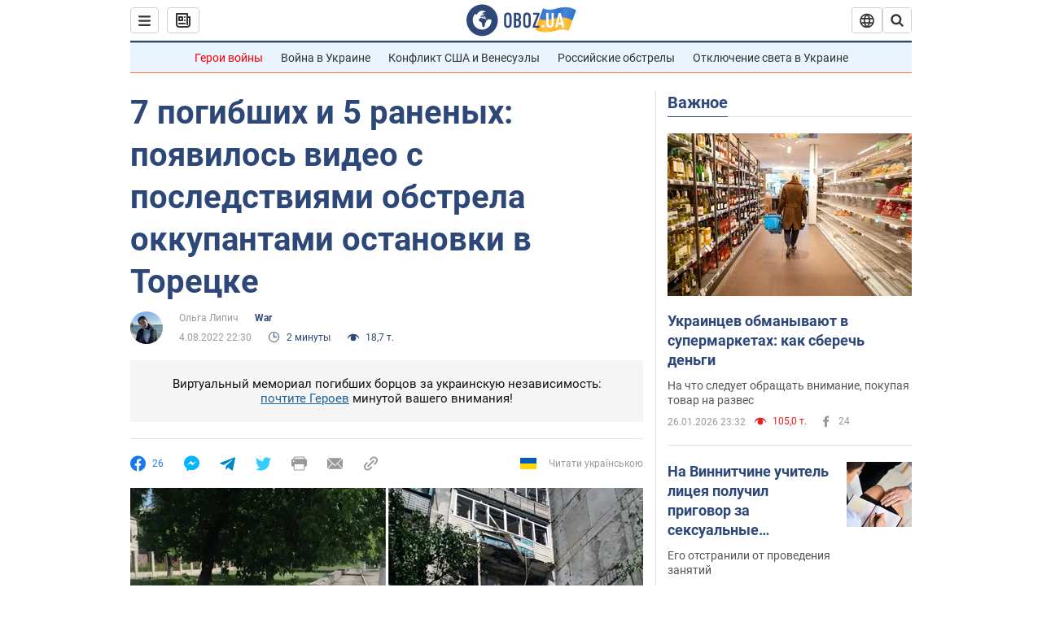

--- FILE ---
content_type: application/x-javascript; charset=utf-8
request_url: https://servicer.idealmedia.io/1418748/1?nocmp=1&sessionId=6978875a-05f70&sessionPage=1&sessionNumberWeek=1&sessionNumber=1&scale_metric_1=64.00&scale_metric_2=256.00&scale_metric_3=100.00&cbuster=1769506650289989968682&pvid=501bd393-8cf8-459d-84f0-8f75b542ea77&implVersion=11&lct=1763555100&mp4=1&ap=1&consentStrLen=0&wlid=b880bd55-30e7-4da3-82af-0bed15226f6b&uniqId=02ec0&niet=4g&nisd=false&evt=%5B%7B%22event%22%3A1%2C%22methods%22%3A%5B1%2C2%5D%7D%2C%7B%22event%22%3A2%2C%22methods%22%3A%5B1%2C2%5D%7D%5D&pv=5&jsv=es6&dpr=1&hashCommit=cbd500eb&apt=2022-08-04T22%3A30%3A00&tfre=4335&w=0&h=1&tl=150&tlp=1&sz=0x1&szp=1&szl=1&cxurl=https%3A%2F%2Fwar.obozrevatel.com%2F7-pogibshih-i-5-ranenyih-poyavilos-video-s-posledstviyami-obstrela-okkupantami-ostanovki-v-toretske.htm&ref=&lu=https%3A%2F%2Fwar.obozrevatel.com%2F7-pogibshih-i-5-ranenyih-poyavilos-video-s-posledstviyami-obstrela-okkupantami-ostanovki-v-toretske.htm
body_size: 822
content:
var _mgq=_mgq||[];
_mgq.push(["IdealmediaLoadGoods1418748_02ec0",[
["unian.net","11972814","1","Відома акторка заявила, що занадто красива для українського кіно","Артистка каже, що мріє грати в історичних фільмах...","0","","","","2yGI4Y_NiIF8Gi7izIaYrVaygMbwv4nTviLzRl59JHN_IflNQAcCFUhNU-7RqfNCJP9NESf5a0MfIieRFDqB_Kldt0JdlZKDYLbkLtP-Q-UyMPVYFf5JCcXjkRL0LodA",{"i":"https://s-img.idealmedia.io/n/11972814/45x45/0x0x493x493/aHR0cDovL2ltZ2hvc3RzLmNvbS90LzQyNzAyNC82OTk2NjdlMjgyMjA2NjAxNTAzMjE4ZDE3ZDgyYmIwNS5qcGVn.webp?v=1769506650-DPW0eIs5OcK1h57pSwIeR6UMn5kFlagDzA47_s3c_-c","l":"https://clck.idealmedia.io/pnews/11972814/i/1298901/pp/1/1?h=2yGI4Y_NiIF8Gi7izIaYrVaygMbwv4nTviLzRl59JHN_IflNQAcCFUhNU-7RqfNCJP9NESf5a0MfIieRFDqB_Kldt0JdlZKDYLbkLtP-Q-UyMPVYFf5JCcXjkRL0LodA&utm_campaign=obozrevatel.com&utm_source=obozrevatel.com&utm_medium=referral&rid=ccb6aabc-fb63-11f0-9da9-d404e6f98490&tt=Direct&att=3&afrd=296&iv=11&ct=1&gdprApplies=0&muid=q0ruKDNZTnB1&st=-300&mp4=1&h2=RGCnD2pppFaSHdacZpvmnsy2GX6xlGXVu7txikoXAu_3Uq9CZQIGhHBl6Galy7GAUxS4U-sB8WxEelr10UWU-Q**","adc":[],"sdl":0,"dl":"","category":"Шоу-бизнес","dbbr":0,"bbrt":0,"type":"e","media-type":"static","clicktrackers":[],"cta":"Читати далі","cdt":"","tri":"ccb6bd8d-fb63-11f0-9da9-d404e6f98490","crid":"11972814"}],],
{"awc":{},"dt":"desktop","ts":"","tt":"Direct","isBot":1,"h2":"RGCnD2pppFaSHdacZpvmnsy2GX6xlGXVu7txikoXAu_3Uq9CZQIGhHBl6Galy7GAUxS4U-sB8WxEelr10UWU-Q**","ats":0,"rid":"ccb6aabc-fb63-11f0-9da9-d404e6f98490","pvid":"501bd393-8cf8-459d-84f0-8f75b542ea77","iv":11,"brid":32,"muidn":"q0ruKDNZTnB1","dnt":2,"cv":2,"afrd":296,"consent":true,"adv_src_id":39175}]);
_mgqp();
